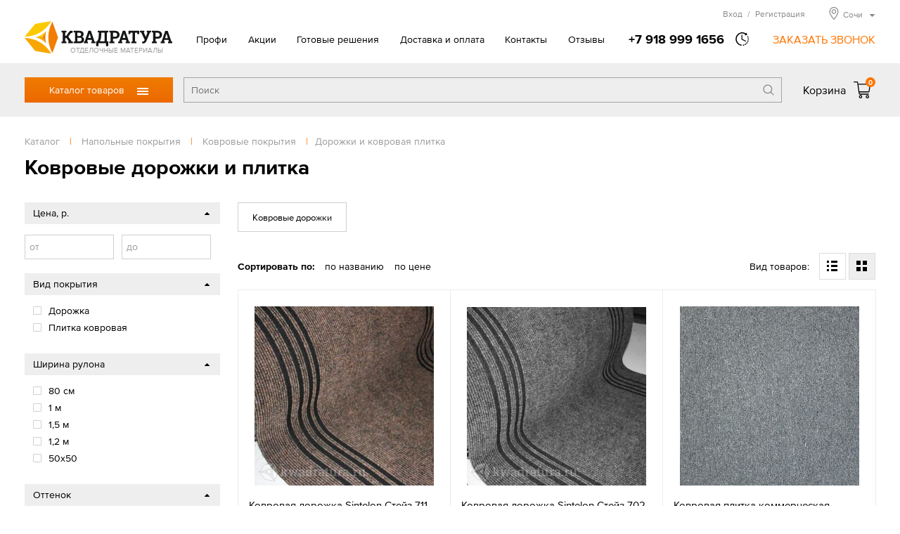

--- FILE ---
content_type: text/html; charset=UTF-8
request_url: https://sochi.kwadratura.ru/tovari/napolnye-pokrytija/kovrolin/dorozhki
body_size: 13256
content:
<!DOCTYPE html>
<html>
<head>
<title>Ковровые дорожки и плитка в Сочи – купить Ковровые дорожки и плитка по низкой цене в интернет-магазине КВАДРАТУРА</title>
<meta http-equiv="content-type" content="text/html; charset=UTF-8">
<meta name="robots" content="index,follow">
<meta name="revisit-after" content="5 days">
<meta name="description" content="Ковровые дорожки и плитка в Сочи по цене на 10-15% ниже обычной – интернет-магазин КВАДРАТУРА.ру">
<base href="https://sochi.kwadratura.ru/">
<link rel="stylesheet" href="https://sochi.kwadratura.ru/amiro_sys_css.php?styles=common|ami_custom|ami_content|base&_cv=7.8.0.0&less_mode=compress&_sv=0388-19010424" type="text/css">
<script type="text/javascript">
var frontBaseHref = 'https://sochi.kwadratura.ru/';
var sessionCookieName='session_';
var AMI_SessionData = {'locale' : 'ru'};
var AMI_transliterationTable = {"\u0410":"A","\u0430":"a","\u0411":"B","\u0431":"b","\u0412":"V","\u0432":"v","\u0413":"G","\u0433":"g","\u0414":"D","\u0434":"d","\u0415":"E","\u0435":"e","\u0401":"E","\u0451":"e","\u0416":"Zh","\u0436":"zh","\u0417":"Z","\u0437":"z","\u0418":"I","\u0438":"i","\u0419":"J","\u0439":"j","\u041a":"K","\u043a":"k","\u041b":"L","\u043b":"l","\u041c":"M","\u043c":"m","\u041d":"N","\u043d":"n","\u041e":"O","\u043e":"o","\u041f":"P","\u043f":"p","\u0420":"R","\u0440":"r","\u0421":"S","\u0441":"s","\u0422":"T","\u0442":"t","\u0423":"U","\u0443":"u","\u0424":"F","\u0444":"f","\u0425":"H","\u0445":"h","\u0426":"C","\u0446":"c","\u0427":"Ch","\u0447":"ch","\u0428":"Sh","\u0448":"sh","\u0429":"Sch","\u0449":"sch","\u042a":"'","\u044a":"'","\u042b":"Y","\u044b":"y","\u042c":"\\","\u044c":"\\","\u042d":"E","\u044d":"e","\u042e":"Ju","\u044e":"ju","\u042f":"Ja","\u044f":"ja"}
var _eshop_tag_prefix = "-"
var _cms_body_type = 'body_items';
var kwEshopOrderScript = 'members/order';
var kwEshopCartScript = 'members/cart';
var kwEshopCatalogScript = 'tovari';

var kwCallbackCaptcha = 'recaptcha';
var kwReCaptchaSitekey = '6LcEnqceAAAAAC6P-TacBeU4gEVqi4DqAboX2tz5';
var DATE_CONVERTION = ['Сегодня', 'Вчера', '25.01.26', '24.01.26'],
amiMobileLayId = '0',
active_module = 'eshop_item',
active_module_owner = 'eshop',
active_module_has_categories = true,
active_module_element_id = '0',
active_module_category_id = '24944',
active_module_link = 'https://sochi.kwadratura.ru/tovari/napolnye-pokrytija/kovrolin/dorozhki';
var amiEshopSettings = {
    numberDecimals: "0",
    decimalPoint: ".",
    thousandsSeparator: "'",
    currencyPrefix: "",
    currencyPostfix: "р."
};
var use_background_cart = '1';
var mark_items_in_cart = 0;
</script>
<script type="text/javascript" src="https://sochi.kwadratura.ru/_js/jquery.min.js?_cv=7.8.0.0&_sv=0388-19010424"></script>
<meta name="viewport" content="width=device-width, initial-scale=1">
<link rel="icon" href="/favicon.ico" sizes="any">
<link rel="icon" href="/icons/icon.svg" type="image/svg+xml">
<link rel="apple-touch-icon" href="/icons/icon-apple-touch.png">
<link rel="manifest" href="/manifest.webmanifest">
<link rel="stylesheet" href="/_mod_files/_css/_fonts.css?_sv=5.14.0.3" type="text/css">
<!--
These webfonts were purchased at www.ParaType.com
You can purchase them too. Please don't steal them.

Please don't remove this notice. Thanks.
-->
<script type="text/javascript" src="/_js/_code.js?_sv=5.14.0.3"></script>
<script type="text/javascript" src="/_js/custom.js?_sv=5.14.0.3"></script>
<script src="//code.jivosite.com/widget/EkqDAgwevz" async></script><!-- Yandex.Metrika counter --><script type="text/javascript"> (function (d, w, c) { (w[c] = w[c] || []).push(function() { try { w.yaCounter35415955 = new Ya.Metrika({ id:35415955, clickmap:true, trackLinks:true, accurateTrackBounce:true, webvisor:true, ecommerce:"dataLayer" }); } catch(e) { } }); var n = d.getElementsByTagName("script")[0], s = d.createElement("script"), f = function () { n.parentNode.insertBefore(s, n); }; s.type = "text/javascript"; s.async = true; s.src = "https://mc.yandex.ru/metrika/watch.js"; if (w.opera == "[object Opera]") { d.addEventListener("DOMContentLoaded", f, false); } else { f(); } })(document, window, "yandex_metrika_callbacks"); </script><noscript><div><img src="https://mc.yandex.ru/watch/35415955" style="position:absolute; left:-9999px;" alt="" /></div></noscript><!-- /Yandex.Metrika counter -->
<!-- Google Tag Manager --><script>(function(w,d,s,l,i){w[l]=w[l]||[];w[l].push({'gtm.start':new Date().getTime(),event:'gtm.js'});var f=d.getElementsByTagName(s)[0],j=d.createElement(s),dl=l!='dataLayer'?'&l='+l:'';j.async=true;j.src='https://www.googletagmanager.com/gtm.js?id='+i+dl;f.parentNode.insertBefore(j,f);})(window,document,'script','dataLayer','GTM-NW7NT65');</script><!-- End Google Tag Manager -->
</head>

<body><script type="text/javascript">function neszjktulfodugaj(data){document.write(decodeURIComponent(data))}</script>
    <!-- Google Tag Manager (noscript) --><noscript><iframe src="https://www.googletagmanager.com/ns.html?id=GTM-NW7NT65"height="0" width="0" style="display:none;visibility:hidden"></iframe></noscript><!-- End Google Tag Manager (noscript) -->
    <!--[if lt IE 10]><p class="browserupgrade">Вы используете <strong>устаревшую</strong> версию браузера. Пожалуйста <a href="https://browsehappy.com/">обновите Ваш браузер</a> чтобы увидеть все возможности, которые предоставляет этот и другие сайты.</p><![endif]-->
    <div id=stat></div>
    <header class="page_header" id="lay_f1"><div class="page_container">
    <div class="header__top">
        <a href="/" class="header__logo">
            <img class="logo__img" src="_img/_logo.png" alt="Квадратура" srcset="_img/_logo.svg">
            <span class="logo__hint">ОТДЕЛОЧНЫЕ МАТЕРИАЛЫ</span>
        </a>
        <div class="mobileMenu__btn"><span class="mobileMenu__btnIcon"></span></div>
        <div class="header__info">
            <nav role="navigation" class="topMenu"><spec_mark name=spec_top_menu_001001109></spec_mark><ul class="topMenu__list"><li class="topMenu__item"><a href="profi" >Профи</a></li><li class="topMenu__item"><a href="akcii" >Акции</a></li><li class="topMenu__item"><a href="proekty" >Готовые решения</a></li><li class="topMenu__item"><a href="delivery" >Доставка и оплата</a></li><li class="topMenu__item"><a href="contacts" >Контакты</a></li><li class="topMenu__item"><a href="otzyvy" >Отзывы</a></li></ul><spec_mark_ name=spec_top_menu_001001109></spec_mark_></nav>
            <div class="headerPhone">
                <a href="tel:+79189991656" class="phone__number"><span class="phone__number">+7 918 999 1656</span></a>
                                <span class="phone__time">
                    <div class="phone__timeHint">в будние дни — с 9.00 до 19.00,<br>Сб, Вс — с 10.00 до 17.00</div>
                </span>
                <span class="callback__btn">ЗАКАЗАТЬ ЗВОНОК</span>
            </div>
            
            <div class="header__peak">
                <noindex>
                    <div class="hMember">
                        
                        <span class="hMember__btn" id="popupLoginBtn" data-modlink="members">Вход<span class="hMember__sep">/</span>Регистрация</span>
                                                                        </div>
                    
                    <div class="cityBox"><span class="cityName"><span>Сочи</span></span><div class="cityPopup"><ul class="cities col1"><li class="city"><a href="//armavir.kwadratura.ru">Армавир</a></li><li class="city"><a href="//barnaul.kwadratura.ru">Барнаул</a></li><li class="city"><a href="//gelendzhik.kwadratura.ru">Геленджик</a></li><li class="city"><a href="//kemerovo.kwadratura.ru">Кемерово</a></li><li class="city"><a href="//www.kwadratura23.ru">Краснодар</a></li><li class="city"><a href="//krasnoyarsk.kwadratura.ru">Красноярск</a></li><li class="city"><a href="//novokuznetsk.kwadratura.ru">Новокузнецк</a></li><li class="city"><a href="//www.kwadratura.ru">Новосибирск</a></li><li class="city"><a href="//novorossiysk.kwadratura.ru">Новороссийск</a></li><li class="city"><a href="//novocherkassk.kwadratura.ru">Новочеркасск</a></li><li class="city"><a href="//pyatigorsk.kwadratura.ru">Пятигорск</a></li></ul><ul class="cities col2"><li class="city"><a href="//rostov.kwadratura.ru">Ростов-на-Дону</a></li><li class="city"><a href="//sevastopol.kwadratura.ru">Севастополь</a></li><li class="city"><a href="//simferopol.kwadratura.ru">Симферополь</a></li><li class="city"><span>Сочи</span></li><li class="city"><a href="//stavropol.kwadratura.ru">Ставрополь</a></li><li class="city"><a href="//taganrog.kwadratura.ru">Таганрог</a></li><li class="city"><a href="//tomsk.kwadratura.ru">Томск</a></li><li class="city"><a href="//shahty.kwadratura.ru">Шахты</a></li><li class="city"><a href="//yakutsk.kwadratura.ru">Якутск</a></li><li class="city"><a href="//yalta.kwadratura.ru">Ялта</a></li></ul></div></div>
                    
                </noindex>
            </div>  
        </div>
    </div>
</div>
<div class="header__bar">
    <div class="page_container">
        <div class="header__barBox">
            <div class="catMenu_box">
                <div class="catMenu_btn">Каталог товаров<span class="catMenu_btnIcon"></span></div>
                <div class="catMenu"><div class="catMenu_body"><ul class="catMenu_main"><li class="catMenu_section"><a href="tovari/napolnye-pokrytija" class="catMenu_sectLink">Напольные покрытия</a><div class="catMenu_sectBox"><div class="catMenu_sectBack">< Назад</div><ul class="catMenu_category"><li class="catMenu_catTitle"><a href="tovari/napolnye-pokrytija/laminat" class="catMenu_catLink">Ламинат</a></li><li class="catMenu_subCategory"><a href="tovari/napolnye-pokrytija/laminat/-32-ofisnyj" class="catMenu_subCatLink">Ламинат 32 класса</a></li><li class="catMenu_subCategory"><a href="tovari/napolnye-pokrytija/laminat/-33-torgovo" class="catMenu_subCatLink">Ламинат 33 класса</a></li><li class="catMenu_subCategory"><a href="tovari/napolnye-pokrytija/laminat/laminat-34" class="catMenu_subCatLink">Ламинат 34 класса</a></li><li class="catMenu_subCategory"><a href="tovari/napolnye-pokrytija/laminat/8-mm" class="catMenu_subCatLink">Ламинат 8 мм</a></li><li class="catMenu_subCategory"><a href="tovari/napolnye-pokrytija/laminat/laminat-12" class="catMenu_subCatLink">Ламинат 12 мм</a></li><li class="catMenu_allCats"><a href="tovari/napolnye-pokrytija/laminat" class="catMenu_allCatsLink">Все категории</a></li></ul>
<ul class="catMenu_category"><li class="catMenu_catTitle"><a href="tovari/napolnye-pokrytija/linoleum" class="catMenu_catLink">Линолеум</a></li><li class="catMenu_subCategory"><a href="tovari/napolnye-pokrytija/linoleum/bytovoj" class="catMenu_subCatLink">Линолеум бытовой</a></li><li class="catMenu_subCategory"><a href="tovari/napolnye-pokrytija/linoleum/kommercheskij" class="catMenu_subCatLink">Линолеум коммерческий</a></li><li class="catMenu_subCategory"><a href="tovari/napolnye-pokrytija/linoleum/polukommercheskij" class="catMenu_subCatLink">Линолеум полукоммерческий</a></li><li class="catMenu_subCategory"><a href="tovari/napolnye-pokrytija/linoleum/antistaticheskij" class="catMenu_subCatLink">Линолеум антистатический</a></li><li class="catMenu_subCategory"><a href="tovari/napolnye-pokrytija/linoleum/gomogennyj" class="catMenu_subCatLink">Линолеум гомогенный</a></li><li class="catMenu_allCats"><a href="tovari/napolnye-pokrytija/linoleum" class="catMenu_allCatsLink">Все категории</a></li></ul>
<ul class="catMenu_category"><li class="catMenu_catTitle"><a href="tovari/napolnye-pokrytija/vinilovaja-lvt-plitka" class="catMenu_catLink">Виниловая ПВХ плитка</a></li><li class="catMenu_subCategory"><a href="tovari/napolnye-pokrytija/vinilovaja-lvt-plitka/kvarcvinilovaja-planka" class="catMenu_subCatLink">Кварцвиниловая планка</a></li><li class="catMenu_subCategory"><a href="tovari/napolnye-pokrytija/vinilovaja-lvt-plitka/sps" class="catMenu_subCatLink">SPС (спрессованный камень)</a></li><li class="catMenu_subCategory"><a href="tovari/napolnye-pokrytija/vinilovaja-lvt-plitka/vinil" class="catMenu_subCatLink">Виниловые плитки и планки</a></li><li class="catMenu_subCategory"><a href="tovari/napolnye-pokrytija/vinilovaja-lvt-plitka/zamkovaja" class="catMenu_subCatLink">Замковое соединение</a></li><li class="catMenu_subCategory"><a href="tovari/napolnye-pokrytija/vinilovaja-lvt-plitka/kleevaja" class="catMenu_subCatLink">Клеевое соединение</a></li></ul>
<ul class="catMenu_category"><li class="catMenu_catTitle"><a href="tovari/napolnye-pokrytija/kovrolin" class="catMenu_catLink">Ковровые покрытия</a></li><li class="catMenu_subCategory"><a href="tovari/napolnye-pokrytija/kovrolin/kovrovye-pokrytija" class="catMenu_subCatLink">Ковролин</a></li><li class="catMenu_subCategory"><a href="tovari/napolnye-pokrytija/kovrolin/iskusstvennaja-trava" class="catMenu_subCatLink">Искусственная трава</a></li><li class="catMenu_subCategory"><a href="tovari/napolnye-pokrytija/kovrolin/dorozhki" class="catMenu_subCatLink">Дорожки и ковровая плитка</a></li></ul>
<ul class="catMenu_category"><li class="catMenu_catTitle"><a href="tovari/napolnye-pokrytija/probkovoe-pokrytie" class="catMenu_catLink">Пробковое покрытие</a></li><li class="catMenu_subCategory"><a href="tovari/napolnye-pokrytija/probkovoe-pokrytie/wicanders" class="catMenu_subCatLink">Пробковое покрытие на пол Wicanders</a></li><li class="catMenu_subCategory"><a href="tovari/napolnye-pokrytija/probkovoe-pokrytie/zamkovaja" class="catMenu_subCatLink">Замковая пробка</a></li><li class="catMenu_subCategory"><a href="tovari/napolnye-pokrytija/probkovoe-pokrytie/kleevaja" class="catMenu_subCatLink">Клеевая пробка</a></li></ul>
<ul class="catMenu_category"><li class="catMenu_catTitle"><a href="tovari/napolnye-pokrytija/podlozhka" class="catMenu_catLink">Подложка под полы</a></li><li class="catMenu_subCategory"><a href="tovari/napolnye-pokrytija/podlozhka/probkovaja-podlozhka" class="catMenu_subCatLink">Пробковая подложка</a></li><li class="catMenu_subCategory"><a href="tovari/napolnye-pokrytija/podlozhka/polistirolnaja" class="catMenu_subCatLink">Полистирольная</a></li></ul>
<ul class="catMenu_category"><li class="catMenu_catTitle"><a href="tovari/napolnye-pokrytija/soputstvuyushchie" class="catMenu_catLink">Сопутствующие товары</a></li><li class="catMenu_subCategory"><a href="tovari/napolnye-pokrytija/soputstvuyushchie/grunt" class="catMenu_subCatLink">Грунт</a></li><li class="catMenu_subCategory"><a href="tovari/napolnye-pokrytija/soputstvuyushchie/klej" class="catMenu_subCatLink">Клей</a></li></ul>
</div></li>
<li class="catMenu_section"><a href="tovari/dveri" class="catMenu_sectLink">Двери</a><div class="catMenu_sectBox"><div class="catMenu_sectBack">< Назад</div><ul class="catMenu_category"><li class="catMenu_catTitle"><a href="tovari/dveri/mezhkomnatnye" class="catMenu_catLink">Межкомнатные двери</a></li><li class="catMenu_subCategory"><a href="tovari/dveri/mezhkomnatnye/emal" class="catMenu_subCatLink">Двери эмаль</a></li><li class="catMenu_subCategory"><a href="tovari/dveri/mezhkomnatnye/belye" class="catMenu_subCatLink">Белые двери</a></li><li class="catMenu_subCategory"><a href="tovari/dveri/mezhkomnatnye/sovremennye-materialy" class="catMenu_subCatLink">Двери из современных материалов</a></li><li class="catMenu_subCategory"><a href="tovari/dveri/mezhkomnatnye/naturalnye-materialy" class="catMenu_subCatLink">Двери из натуральных материалов</a></li><li class="catMenu_subCategory"><a href="tovari/dveri/mezhkomnatnye/klassika" class="catMenu_subCatLink">Классические двери</a></li><li class="catMenu_allCats"><a href="tovari/dveri/mezhkomnatnye" class="catMenu_allCatsLink">Все категории</a></li></ul>
<ul class="catMenu_category"><li class="catMenu_catTitle"><a href="tovari/dveri/stalnye" class="catMenu_catLink">Стальные двери</a></li><li class="catMenu_subCategory"><a href="tovari/dveri/stalnye/dveri-dlja-dom" class="catMenu_subCatLink">Двери для дома</a></li><li class="catMenu_subCategory"><a href="tovari/dveri/stalnye/termorazryv" class="catMenu_subCatLink">Входные двери с терморазрывом</a></li><li class="catMenu_subCategory"><a href="tovari/dveri/stalnye/bjudzhetnye" class="catMenu_subCatLink">Бюджетные входные двери</a></li><li class="catMenu_subCategory"><a href="tovari/dveri/stalnye/dlja-kvartiry" class="catMenu_subCatLink">Входные двери для квартиры</a></li><li class="catMenu_subCategory"><a href="tovari/dveri/stalnye/s-zerkalom" class="catMenu_subCatLink">С зеркалом входные двери</a></li></ul>
<ul class="catMenu_category"><li class="catMenu_catTitle"><a href="tovari/dveri/furnitura" class="catMenu_catLink">Фурнитура</a></li><li class="catMenu_subCategory"><a href="tovari/dveri/furnitura/dvernye-ruchki" class="catMenu_subCatLink">Дверные ручки</a></li><li class="catMenu_subCategory"><a href="tovari/dveri/furnitura/dvernye-mehanizmy" class="catMenu_subCatLink">Дверные механизмы</a></li><li class="catMenu_subCategory"><a href="tovari/dveri/furnitura/dvernye-petli" class="catMenu_subCatLink">Дверные петли</a></li><li class="catMenu_subCategory"><a href="tovari/dveri/furnitura/skrytye-petli" class="catMenu_subCatLink">Скрытые петли</a></li><li class="catMenu_subCategory"><a href="tovari/dveri/furnitura/furnitura-dlja" class="catMenu_subCatLink">Фурнитура для раздвижных дверей</a></li></ul>
<ul class="catMenu_category"><li class="catMenu_catTitle"><a href="tovari/dveri/mezhkomnatnye-sistemy" class="catMenu_catLink">Системы открывания дверей</a></li><li class="catMenu_subCategory"><a href="tovari/dveri/mezhkomnatnye-sistemy/invisible" class="catMenu_subCatLink">Скрытые двери Invisible</a></li><li class="catMenu_subCategory"><a href="tovari/dveri/mezhkomnatnye-sistemy/razdvizhnaja" class="catMenu_subCatLink">Раздвижные системы</a></li></ul>
<ul class="catMenu_category"><li class="catMenu_catTitle"><a href="tovari/dveri/protivopozharnye-dveri" class="catMenu_catLink">Противопожарные двери</a></li><li class="catMenu_subCategory"><a href="tovari/dveri/protivopozharnye-dveri/odnostvorchataja" class="catMenu_subCatLink">Противопожарные дверь одностворчатая</a></li><li class="catMenu_subCategory"><a href="tovari/dveri/protivopozharnye-dveri/dvustvorchataja" class="catMenu_subCatLink">Противопожарные дверь двустворчатая</a></li></ul>
</div></li>
<li class="catMenu_section"><a href="tovari/plitka" class="catMenu_sectLink">Керамическая плитка, керамогранит</a><div class="catMenu_sectBox"><div class="catMenu_sectBack">< Назад</div><ul class="catMenu_category"><li class="catMenu_catTitle"><a href="tovari/plitka/keramicheskaja" class="catMenu_catLink">Керамическая плитка</a></li><li class="catMenu_subCategory"><a href="tovari/plitka/keramicheskaja/dlja-vannoj" class="catMenu_subCatLink">Плитка для ванной</a></li><li class="catMenu_subCategory"><a href="tovari/plitka/keramicheskaja/kuhni" class="catMenu_subCatLink">Плитка для кухни</a></li><li class="catMenu_subCategory"><a href="tovari/plitka/keramicheskaja/berezakeramika" class="catMenu_subCatLink">Керамическая плитка Березакерамика</a></li><li class="catMenu_subCategory"><a href="tovari/plitka/keramicheskaja/vkz-plitka" class="catMenu_subCatLink">Керамическая плитка ВКЗ (AXIMA)</a></li><li class="catMenu_subCategory"><a href="tovari/plitka/keramicheskaja/cersanit" class="catMenu_subCatLink">Керамическая плитка Cersanit</a></li><li class="catMenu_allCats"><a href="tovari/plitka/keramicheskaja" class="catMenu_allCatsLink">Все категории</a></li></ul>
<ul class="catMenu_category"><li class="catMenu_catTitle"><a href="tovari/plitka/keramogranit" class="catMenu_catLink">Керамогранит</a></li><li class="catMenu_subCategory"><a href="tovari/plitka/keramogranit/mramor" class="catMenu_subCatLink">Рисунок мрамор</a></li><li class="catMenu_subCategory"><a href="tovari/plitka/keramogranit/beton" class="catMenu_subCatLink">Рисунок бетон</a></li><li class="catMenu_subCategory"><a href="tovari/plitka/keramogranit/derevo" class="catMenu_subCatLink">Рисунок дерево</a></li><li class="catMenu_subCategory"><a href="tovari/plitka/keramogranit/kamen" class="catMenu_subCatLink">Рисунок камень</a></li><li class="catMenu_subCategory"><a href="tovari/plitka/keramogranit/60h120" class="catMenu_subCatLink">Керамогранит 120х60</a></li><li class="catMenu_allCats"><a href="tovari/plitka/keramogranit" class="catMenu_allCatsLink">Все категории</a></li></ul>
<ul class="catMenu_category"><li class="catMenu_catTitle"><a href="tovari/plitka/dekorativnyj-kamen" class="catMenu_catLink">Декоративный камень</a></li><li class="catMenu_subCategory"><a href="tovari/plitka/dekorativnyj-kamen/kamen" class="catMenu_subCatLink">Камень</a></li><li class="catMenu_subCategory"><a href="tovari/plitka/dekorativnyj-kamen/kirpich" class="catMenu_subCatLink">Кирпич</a></li><li class="catMenu_subCategory"><a href="tovari/plitka/dekorativnyj-kamen/belyj" class="catMenu_subCatLink">Белый декоративный камень</a></li></ul>
<ul class="catMenu_category"><li class="catMenu_catTitle"><a href="tovari/plitka/mozaika" class="catMenu_catLink">Мозаика</a></li><li class="catMenu_subCategory"><a href="tovari/plitka/mozaika/kamen" class="catMenu_subCatLink">Мозаика из камня</a></li><li class="catMenu_subCategory"><a href="tovari/plitka/mozaika/keramika" class="catMenu_subCatLink">Мозаика керамическая</a></li><li class="catMenu_subCategory"><a href="tovari/plitka/mozaika/steklo" class="catMenu_subCatLink">Мозаика стеклянная</a></li><li class="catMenu_subCategory"><a href="tovari/plitka/mozaika/kamen-steklo" class="catMenu_subCatLink">Мозаика камень/стекло</a></li><li class="catMenu_subCategory"><a href="tovari/plitka/mozaika/mozaika-keramogranitnaja" class="catMenu_subCatLink">Мозаика керамогранитная</a></li></ul>
</div></li>
<li class="catMenu_section"><a href="tovari/santehnika" class="catMenu_sectLink">Сантехника</a><div class="catMenu_sectBox"><div class="catMenu_sectBack">< Назад</div><ul class="catMenu_category"><li class="catMenu_catTitle"><a href="tovari/santehnika/vanny" class="catMenu_catLink">Ванны</a></li><li class="catMenu_subCategory"><a href="tovari/santehnika/vanny/akrilovaja" class="catMenu_subCatLink">Акриловые ванны</a></li><li class="catMenu_subCategory"><a href="tovari/santehnika/vanny/stalnye-vanny" class="catMenu_subCatLink">Стальные ванны</a></li><li class="catMenu_subCategory"><a href="tovari/santehnika/vanny/chugunnaja" class="catMenu_subCatLink">Чугунные ванны</a></li><li class="catMenu_subCategory"><a href="tovari/santehnika/vanny/iz-iskusstvennogo" class="catMenu_subCatLink">Ванны из искусственного камня</a></li><li class="catMenu_subCategory"><a href="tovari/santehnika/vanny/gidromassazhnye-vanny" class="catMenu_subCatLink">Гидромассажные ванны</a></li><li class="catMenu_allCats"><a href="tovari/santehnika/vanny" class="catMenu_allCatsLink">Все категории</a></li></ul>
<ul class="catMenu_category"><li class="catMenu_catTitle"><a href="tovari/santehnika/dushevye" class="catMenu_catLink">Душевые кабины, уголки, перегородки</a></li><li class="catMenu_subCategory"><a href="tovari/santehnika/dushevye/dushevye-kabiny" class="catMenu_subCatLink">Душевые кабины</a></li><li class="catMenu_subCategory"><a href="tovari/santehnika/dushevye/dushevaja-kabina" class="catMenu_subCatLink">Душевые уголки</a></li><li class="catMenu_subCategory"><a href="tovari/santehnika/dushevye/dushevye-peregorodki" class="catMenu_subCatLink">Душевые перегородки</a></li><li class="catMenu_subCategory"><a href="tovari/santehnika/dushevye/dushevye-dveri" class="catMenu_subCatLink">Душевые двери</a></li><li class="catMenu_subCategory"><a href="tovari/santehnika/dushevye/dushevye-poddony" class="catMenu_subCatLink">Душевые поддоны</a></li></ul>
<ul class="catMenu_category"><li class="catMenu_catTitle"><a href="tovari/santehnika/mebel-dlja-vannoj" class="catMenu_catLink">Мебель для ванной</a></li><li class="catMenu_subCategory"><a href="tovari/santehnika/mebel-dlja-vannoj/komplekt" class="catMenu_subCatLink">Комплект</a></li><li class="catMenu_subCategory"><a href="tovari/santehnika/mebel-dlja-vannoj/penal" class="catMenu_subCatLink">Пенал</a></li><li class="catMenu_subCategory"><a href="tovari/santehnika/mebel-dlja-vannoj/tumby" class="catMenu_subCatLink">Тумбы</a></li><li class="catMenu_subCategory"><a href="tovari/santehnika/mebel-dlja-vannoj/zerkala" class="catMenu_subCatLink">Зеркала</a></li></ul>
<ul class="catMenu_category"><li class="catMenu_catTitle"><a href="tovari/santehnika/smesiteli" class="catMenu_catLink">Смесители</a></li><li class="catMenu_subCategory"><a href="tovari/santehnika/smesiteli/smesiteli-dlja-rakoviny" class="catMenu_subCatLink">Смесители для раковины</a></li><li class="catMenu_subCategory"><a href="tovari/santehnika/smesiteli/kuhnja" class="catMenu_subCatLink">Смесители для кухни</a></li><li class="catMenu_subCategory"><a href="tovari/santehnika/smesiteli/vanna" class="catMenu_subCatLink">Смесители для ванны</a></li><li class="catMenu_subCategory"><a href="tovari/santehnika/smesiteli/dush" class="catMenu_subCatLink">Смесители для душа</a></li><li class="catMenu_subCategory"><a href="tovari/santehnika/smesiteli/dushevoj-garnitur" class="catMenu_subCatLink">Душевые гарнитуры</a></li><li class="catMenu_allCats"><a href="tovari/santehnika/smesiteli" class="catMenu_allCatsLink">Все категории</a></li></ul>
<ul class="catMenu_category"><li class="catMenu_catTitle"><a href="tovari/santehnika/unitaz" class="catMenu_catLink">Унитазы</a></li><li class="catMenu_subCategory"><a href="tovari/santehnika/unitaz/unitazy" class="catMenu_subCatLink">Унитазы</a></li><li class="catMenu_subCategory"><a href="tovari/santehnika/unitaz/bide" class="catMenu_subCatLink">Биде</a></li><li class="catMenu_subCategory"><a href="tovari/santehnika/unitaz/podvesnoj" class="catMenu_subCatLink">Подвесные</a></li></ul>
<ul class="catMenu_category"><li class="catMenu_catTitle"><a href="tovari/santehnika/rakovina" class="catMenu_catLink">Раковины</a></li><li class="catMenu_subCategory"><a href="tovari/santehnika/rakovina/obychnaja" class="catMenu_subCatLink">Раковины обычные</a></li><li class="catMenu_subCategory"><a href="tovari/santehnika/rakovina/uglovye" class="catMenu_subCatLink">Раковины угловые</a></li><li class="catMenu_subCategory"><a href="tovari/santehnika/rakovina/nakladnaja" class="catMenu_subCatLink">Раковины накладные</a></li><li class="catMenu_subCategory"><a href="tovari/santehnika/rakovina/rakoviny-chashi" class="catMenu_subCatLink">Раковины-чаши</a></li><li class="catMenu_subCategory"><a href="tovari/santehnika/rakovina/vreznye-sverhu" class="catMenu_subCatLink">Врезные сверху</a></li><li class="catMenu_allCats"><a href="tovari/santehnika/rakovina" class="catMenu_allCatsLink">Все категории</a></li></ul>
<ul class="catMenu_category"><li class="catMenu_catTitle"><a href="tovari/santehnika/sistema-installjacii" class="catMenu_catLink">Системы инсталляции</a></li><li class="catMenu_subCategory"><a href="tovari/santehnika/sistema-installjacii/komplekt" class="catMenu_subCatLink">Комплект с унитазом</a></li><li class="catMenu_subCategory"><a href="tovari/santehnika/sistema-installjacii/s-klavishej" class="catMenu_subCatLink">Инсталляция с клавишей</a></li></ul>
<ul class="catMenu_category"><li class="catMenu_catTitle"><a href="tovari/santehnika/drugaja" class="catMenu_catLink">Другая сантехника</a></li><li class="catMenu_subCategory"><a href="tovari/santehnika/drugaja/polotencesushiteli" class="catMenu_subCatLink">Полотенцесушители</a></li><li class="catMenu_subCategory"><a href="tovari/santehnika/drugaja/drenazhnye-sistemy" class="catMenu_subCatLink">Дренажные системы</a></li></ul>
<ul class="catMenu_category"><li class="catMenu_catTitle"><a href="tovari/santehnika/aksessuary-dlja-vannoj" class="catMenu_catLink">Аксессуары для ванной комнаты</a></li><li class="catMenu_subCategory"><a href="tovari/santehnika/aksessuary-dlja-vannoj/dozatory" class="catMenu_subCatLink">Дозаторы для жидкого мыла</a></li><li class="catMenu_subCategory"><a href="tovari/santehnika/aksessuary-dlja-vannoj/derzhateli-dlja" class="catMenu_subCatLink">Держатели для туалетной бумаги</a></li><li class="catMenu_subCategory"><a href="tovari/santehnika/aksessuary-dlja-vannoj/mylnicy" class="catMenu_subCatLink">Мыльницы</a></li><li class="catMenu_subCategory"><a href="tovari/santehnika/aksessuary-dlja-vannoj/polotencederzhateli" class="catMenu_subCatLink">Полотенцедержатели</a></li><li class="catMenu_subCategory"><a href="tovari/santehnika/aksessuary-dlja-vannoj/stakany" class="catMenu_subCatLink">Стаканы</a></li><li class="catMenu_allCats"><a href="tovari/santehnika/aksessuary-dlja-vannoj" class="catMenu_allCatsLink">Все категории</a></li></ul>
</div></li>
<li class="catMenu_section"><a href="tovari/mebel" class="catMenu_sectLink">Мебель</a><div class="catMenu_sectBox"><div class="catMenu_sectBack">< Назад</div><ul class="catMenu_category"><li class="catMenu_catTitle"><a href="tovari/mebel/tip/kuhonnye-ugolki" class="catMenu_catLink">Кухонные уголки</a></li><li class="catMenu_subCategory"><a href="tovari/mebel/kuhonnye-ugolki/kuhonnye-divany" class="catMenu_subCatLink">Кухонные диваны</a></li><li class="catMenu_subCategory"><a href="tovari/mebel/kuhonnye-ugolki/gotovye-kuhonnye-ugolki-ndn" class="catMenu_subCatLink">Готовые кухонные уголки</a></li></ul>
<ul class="catMenu_category"><li class="catMenu_catTitle"><a href="tovari/mebel/tip/stoly" class="catMenu_catLink">Столы</a></li><li class="catMenu_subCategory"><a href="tovari/mebel/tip/stoly/obedennyj-stol" class="catMenu_subCatLink">Обеденный стол</a></li></ul>
<ul class="catMenu_category"><li class="catMenu_catTitle"><a href="tovari/mebel/tip/stulja" class="catMenu_catLink">Стулья</a></li><li class="catMenu_subCategory"><a href="tovari/mebel/tip/stulja/tkannyj-stul" class="catMenu_subCatLink">Стул с обивкой тканевой</a></li><li class="catMenu_subCategory"><a href="tovari/mebel/tip/stulja/ekokozha" class="catMenu_subCatLink">Стул с обивкой из экокожи</a></li></ul>
</div></li>
<li class="catMenu_section"><a href="tovari/nastennye-pokrytija" class="catMenu_sectLink">Настенные покрытия</a><div class="catMenu_sectBox"><div class="catMenu_sectBack">< Назад</div><ul class="catMenu_category"><li class="catMenu_catTitle"><a href="tovari/nastennye-pokrytija/probkovye-paneli" class="catMenu_catLink">Пробковые  панели для стен</a></li><li class="catMenu_subCategory"><a href="tovari/nastennye-pokrytija/probkovye-paneli/wicanders" class="catMenu_subCatLink">Панели Wicanders</a></li></ul>
<ul class="catMenu_category"><li class="catMenu_catTitle"><a href="tovari/nastennye-pokrytija/paneli-3d" class="catMenu_catLink">Гипсовые панели 3D</a></li></ul>
</div></li>
<li class="catMenu_section"><a href="tovari/tovari/rasprodazha" class="catMenu_sectLink">Распродажа</a><div class="catMenu_sectBox"><div class="catMenu_sectBack">< Назад</div></div></li>
</ul>
<div class="catMenu_catsBox"></div></div></div>
            </div>
            <div class="headerSearch">
                <span class="headerSearch__mobileBtn"></span>
                <div class="headerSearch__body">
                    <form id="smallSearchForm" class="headerSearch__form" action="tovari" method="get" name="fltform_header_search" onsubmit="return headSmallSearch(this);">
                        <input type="text" placeholder="Поиск" class="headerSearch__field" name="search_text" autocomplete="off" value="">
                        <button type="submit" class="headerSearch__btn" onclick="AMI.Form.Filter.setSearchMode();"></button>
                        <input type="hidden" name="submit_url" value="https://sochi.kwadratura.ru/tovari">
                    </form>
                </div>
            </div>
                        <a class="cartSmall" href="/members/cart">
                <span class="cartSmall_title">Корзина</span>
                <span class="cartSmall_icon"><span class="cartSmall_count" id="eshop_cart_count">0</span></span>
            </a>
            <script type="text/javascript">amiCart.updateBlock('eshop_cart_count', 'eshop_cart_total');</script>
        </div>
    </div>
</div>
</header>
    <div class="page_container ">
    	<div class="page_title" id="lay_f3"><div class="breadcrumbs">
    
<span itemscope itemtype="http://data-vocabulary.org/Breadcrumb">
    <a class="breadcrumbs__link" href="tovari" rel="nofollow" itemprop="url"><span itemprop="title">Каталог</span></a>
</span>
<span class="breadcrumbs__splitter">|</span>
<span itemscope itemtype="http://data-vocabulary.org/Breadcrumb">
    <a class="breadcrumbs__link" href="tovari/napolnye-pokrytija" itemprop="url"><span itemprop="title">Напольные покрытия</span></a>
</span>
<span class="breadcrumbs__splitter">|</span>
<span itemscope itemtype="http://data-vocabulary.org/Breadcrumb">
    <a class="breadcrumbs__link" href="tovari/napolnye-pokrytija/kovrolin" itemprop="url"><span itemprop="title">Ковровые покрытия</span></a>
</span>
<span class="breadcrumbs__splitter">|</span><span itemscope="" itemtype="http://data-vocabulary.org/Breadcrumb"><span itemprop="title" class="breadcrumbs__item">Дорожки и ковровая плитка</span></span></div>
<h1 class="pageName">Ковровые дорожки и плитка</h1></div>
        <div class="page_body">
            <div class="page_content" id="lay_body">
                <spec_mark name=status_messages></spec_mark>
<spec_mark_ name=status_messages></spec_mark_>
                <spec_mark name=spec_module_body></spec_mark>









	<!--{title=Каталог Товаров}-->
	
	



            
    
  



    	    
    

<div class="category_subCats">
    

<a href="tovari/napolnye-pokrytija/kovrolin/dorozhki/kovrovye" class="category_subCat">Ковровые дорожки</a>


</div>















    
    
    
    	<div class="productsList viewType">
            
<div class="filterAside__mobileBtn">Фильтровать</div>

 

            
    <div class="productsParams clearfix">
        <div class="sort">
            <span class="sort__title">Сортировать по:</span> 
            <span class="nobr"><a class="sort__item" rel="nofollow" href="javascript:" onclick="javascript:advResortSubmit('name','asc','sort','sdim');return false;">по названию</a><a class="sort__item" rel="nofollow" href="javascript:" onclick="javascript:advResortSubmit('price','asc','sort','sdim');return false;">по цене</a></span>
        </div>
        <div class="viewType__pane">
            <span class="viewType__caption">Вид товаров:</span>
            <button class="viewType__btn viewType__btn_list" title="Список"></button>
            <button class="viewType__btn viewType__btn_cards" title="Карточки"></button>
        </div>
    </div>
    <script>kw.viewType();</script>
	
	

		
			

        
            
            	
                
<div class="products">
    

    

    
    <div class="productCard productItem" data-product-id="52070" data-product-name="Ковровая дорожка Sintelon Стейз 711 коричневая" data-product-cat-id="24944" data-product-category="Напольные покрытия/Ковровые покрытия/Дорожки и ковровая плитка" data-product-position="1" data-product-position-abs="1" data-product-price="1730.4">
                <div class="productCard__imgBox">
            <a href="tovari/napolnye-pokrytija/kovrolin/dorozhki/sintelon-stejz-711-korichnevyj" class="productCard__link">
                <img class="productCard__img" src="https://sochi.kwadratura.ru/_mod_files/ce_images/eshop/generated/dorozhki4_e45d5de382dc4a41352fa15d5dc7a86f_255x255_sm.jpg" alt="Ковровая дорожка Sintelon Стейз 711 коричневая"/>            </a>
            
        </div>
        
        <div class="productCard__info">
            <div class="productCard__name"><a href="tovari/napolnye-pokrytija/kovrolin/dorozhki/sintelon-stejz-711-korichnevyj" class="productCard__link">Ковровая дорожка Sintelon Стейз 711 коричневая</a></div>
            <div class="productCard__sku">Код товара: 152070</div>
            <dl class="specifications expList">
                
    <div class="specification ">
        <dt class="specification_name"><span class="specification_nameInner">Артикул:</span></dt>
        <dd class="specification_value"><span class="specification_valueInner">711</span></dd>
    </div>

    <div class="specification ">
        <dt class="specification_name"><span class="specification_nameInner">Тип покрытия:</span></dt>
        <dd class="specification_value"><span class="specification_valueInner">иглопробивное</span></dd>
    </div>

    <div class="specification ">
        <dt class="specification_name"><span class="specification_nameInner">Производитель:</span></dt>
        <dd class="specification_value"><span class="specification_valueInner">Синтелон</span></dd>
    </div>

    <div class="specification ">
        <dt class="specification_name"><span class="specification_nameInner">Место производства:</span></dt>
        <dd class="specification_value"><span class="specification_valueInner">Россия</span></dd>
    </div>

    <div class="specification ">
        <dt class="specification_name"><span class="specification_nameInner">Толщина:</span></dt>
        <dd class="specification_value"><span class="specification_valueInner">08мм</span></dd>
    </div>

    <div class="specification expList_extra">
        <dt class="specification_name"><span class="specification_nameInner">Основа :</span></dt>
        <dd class="specification_value"><span class="specification_valueInner">резина</span></dd>
    </div>

    <div class="specification expList_extra">
        <dt class="specification_name"><span class="specification_nameInner">Высота ворса:</span></dt>
        <dd class="specification_value"><span class="specification_valueInner">6мм</span></dd>
    </div>

    <div class="specification expList_extra">
        <dt class="specification_name"><span class="specification_nameInner">Класс пожарной опасности:</span></dt>
        <dd class="specification_value"><span class="specification_valueInner">КМ 5</span></dd>
    </div>

                <span class="expList_btn" data-text-hide="Свернуть" data-text-show="Показать все">Показать все</span>            </dl>
        </div>
        <div class="productCard__priceBox">
            <div class="productCard__prices">
                


<div class="productCard__price ">
    <span class="productCard__priceVal">1'730&nbsp;р.<span class="productCard__priceUnit">/м2</span></span>
    </div>

                


<div class="productCard__price productCard__priceOther ">
    <span class="productCard__priceVal">1'455&nbsp;р.<span class="productCard__priceUnit">/м2</span></span>
        <span class="productCard__priceCaption">При покупке рулоном</span>
</div>


            </div>
            <div class="productCard__buy ">
                
                <a class="btn" href="tovari/napolnye-pokrytija/kovrolin/dorozhki/sintelon-stejz-711-korichnevyj">В корзину</a>
                                
                <span class="product__specLink oneClick" onclick="amiCart.oneClick=true;wixar.Cart.add('tovari/napolnye-pokrytija/kovrolin/dorozhki?itemId=52070&offset=0&catoffset=0&action=add', 52070, 0);"><span>Быстрая покупка</span></span>
                            </div>
        </div>
    </div>


    

    
    <div class="productCard productItem" data-product-id="52071" data-product-name="Ковровая дорожка Sintelon Стейз 702 серая" data-product-cat-id="24944" data-product-category="Напольные покрытия/Ковровые покрытия/Дорожки и ковровая плитка" data-product-position="2" data-product-position-abs="2" data-product-price="1730.4">
                <div class="productCard__imgBox">
            <a href="tovari/napolnye-pokrytija/kovrolin/dorozhki/sintelon-stejz-702-seraja" class="productCard__link">
                <img class="productCard__img" src="https://sochi.kwadratura.ru/_mod_files/ce_images/eshop/generated/dorozhki7_719e8477c16b0314aec651fbab1a77ab_255x254_sm.jpg" alt="Ковровая дорожка Sintelon Стейз 702 серая"/>            </a>
            
        </div>
        
        <div class="productCard__info">
            <div class="productCard__name"><a href="tovari/napolnye-pokrytija/kovrolin/dorozhki/sintelon-stejz-702-seraja" class="productCard__link">Ковровая дорожка Sintelon Стейз 702 серая</a></div>
            <div class="productCard__sku">Код товара: 152071</div>
            <dl class="specifications expList">
                
    <div class="specification ">
        <dt class="specification_name"><span class="specification_nameInner">Артикул:</span></dt>
        <dd class="specification_value"><span class="specification_valueInner">702</span></dd>
    </div>

    <div class="specification ">
        <dt class="specification_name"><span class="specification_nameInner">Тип покрытия:</span></dt>
        <dd class="specification_value"><span class="specification_valueInner">иглопробивное</span></dd>
    </div>

    <div class="specification ">
        <dt class="specification_name"><span class="specification_nameInner">Производитель:</span></dt>
        <dd class="specification_value"><span class="specification_valueInner">Синтелон</span></dd>
    </div>

    <div class="specification ">
        <dt class="specification_name"><span class="specification_nameInner">Место производства:</span></dt>
        <dd class="specification_value"><span class="specification_valueInner">Россия</span></dd>
    </div>

    <div class="specification ">
        <dt class="specification_name"><span class="specification_nameInner">Толщина:</span></dt>
        <dd class="specification_value"><span class="specification_valueInner">08мм</span></dd>
    </div>

    <div class="specification expList_extra">
        <dt class="specification_name"><span class="specification_nameInner">Основа :</span></dt>
        <dd class="specification_value"><span class="specification_valueInner">резина</span></dd>
    </div>

    <div class="specification expList_extra">
        <dt class="specification_name"><span class="specification_nameInner">Высота ворса:</span></dt>
        <dd class="specification_value"><span class="specification_valueInner">6мм</span></dd>
    </div>

    <div class="specification expList_extra">
        <dt class="specification_name"><span class="specification_nameInner">Класс пожарной опасности:</span></dt>
        <dd class="specification_value"><span class="specification_valueInner">КМ 5</span></dd>
    </div>

                <span class="expList_btn" data-text-hide="Свернуть" data-text-show="Показать все">Показать все</span>            </dl>
        </div>
        <div class="productCard__priceBox">
            <div class="productCard__prices">
                


<div class="productCard__price ">
    <span class="productCard__priceVal">1'730&nbsp;р.<span class="productCard__priceUnit">/м2</span></span>
    </div>

                


<div class="productCard__price productCard__priceOther ">
    <span class="productCard__priceVal">1'455&nbsp;р.<span class="productCard__priceUnit">/м2</span></span>
        <span class="productCard__priceCaption">При покупке рулоном</span>
</div>


            </div>
            <div class="productCard__buy ">
                
                <a class="btn" href="tovari/napolnye-pokrytija/kovrolin/dorozhki/sintelon-stejz-702-seraja">В корзину</a>
                                
                <span class="product__specLink oneClick" onclick="amiCart.oneClick=true;wixar.Cart.add('tovari/napolnye-pokrytija/kovrolin/dorozhki?itemId=52071&offset=0&catoffset=0&action=add', 52071, 0);"><span>Быстрая покупка</span></span>
                            </div>
        </div>
    </div>


    

    
    <div class="productCard productItem" data-product-id="65053" data-product-name="Ковровая плитка коммерческая Зартекс Сириус 003 серый 50x50" data-product-cat-id="24944" data-product-category="Напольные покрытия/Ковровые покрытия/Дорожки и ковровая плитка" data-product-position="3" data-product-position-abs="3" data-product-price="2648.1">
                <div class="productCard__imgBox">
            <a href="tovari/napolnye-pokrytija/kovrolin/dorozhki/zarteks-sirius-003-seryj" class="productCard__link">
                <img class="productCard__img" src="https://sochi.kwadratura.ru/_mod_files/ce_images/eshop/generated/zarteks_sirius_003_seryj_ffb4cebf83ddef8a49f38d143813e7f3_255x255_sm.jpeg" alt="Ковровая плитка коммерческая Зартекс Сириус 003 серый 50x50"/>            </a>
            
        </div>
        
        <div class="productCard__info">
            <div class="productCard__name"><a href="tovari/napolnye-pokrytija/kovrolin/dorozhki/zarteks-sirius-003-seryj" class="productCard__link">Ковровая плитка коммерческая Зартекс Сириус 003 серый 50x50</a></div>
            <div class="productCard__sku">Код товара: 165053</div>
            <dl class="specifications expList">
                
    <div class="specification ">
        <dt class="specification_name"><span class="specification_nameInner">Артикул:</span></dt>
        <dd class="specification_value"><span class="specification_valueInner">003</span></dd>
    </div>

    <div class="specification ">
        <dt class="specification_name"><span class="specification_nameInner">Производитель:</span></dt>
        <dd class="specification_value"><span class="specification_valueInner">Зартекс</span></dd>
    </div>

    <div class="specification ">
        <dt class="specification_name"><span class="specification_nameInner">Место производства:</span></dt>
        <dd class="specification_value"><span class="specification_valueInner">Россия</span></dd>
    </div>

    <div class="specification ">
        <dt class="specification_name"><span class="specification_nameInner">Толщина:</span></dt>
        <dd class="specification_value"><span class="specification_valueInner">06мм</span></dd>
    </div>

    <div class="specification ">
        <dt class="specification_name"><span class="specification_nameInner">Высота ворса:</span></dt>
        <dd class="specification_value"><span class="specification_valueInner">3мм</span></dd>
    </div>

    <div class="specification expList_extra">
        <dt class="specification_name"><span class="specification_nameInner">Класс пожарной опасности:</span></dt>
        <dd class="specification_value"><span class="specification_valueInner">КМ 2</span></dd>
    </div>

    <div class="specification expList_extra">
        <dt class="specification_name"><span class="specification_nameInner">Количество в упаковке:</span></dt>
        <dd class="specification_value"><span class="specification_valueInner">5</span></dd>
    </div>

                <span class="expList_btn" data-text-hide="Свернуть" data-text-show="Показать все">Показать все</span>            </dl>
        </div>
        <div class="productCard__priceBox">
            <div class="productCard__prices">
                


<div class="productCard__price ">
    <span class="productCard__priceVal">2'648&nbsp;р.<span class="productCard__priceUnit">/м2</span></span>
    </div>

                
            </div>
            <div class="productCard__buy ">
                
                <a class="btn" href="tovari/napolnye-pokrytija/kovrolin/dorozhki/zarteks-sirius-003-seryj">В корзину</a>
                                
                <span class="product__specLink oneClick" onclick="amiCart.oneClick=true;wixar.Cart.add('tovari/napolnye-pokrytija/kovrolin/dorozhki?itemId=65053&offset=0&catoffset=0&action=add', 65053, 0);"><span>Быстрая покупка</span></span>
                            </div>
        </div>
    </div>


    

    
    <div class="productCard productItem" data-product-id="65054" data-product-name="Ковровая плитка коммерческая Зартекс Сириус 085 темно-серый 50x50" data-product-cat-id="24944" data-product-category="Напольные покрытия/Ковровые покрытия/Дорожки и ковровая плитка" data-product-position="4" data-product-position-abs="4" data-product-price="2648.1">
                <div class="productCard__imgBox">
            <a href="tovari/napolnye-pokrytija/kovrolin/dorozhki/zarteks-sirius-085-temno-seryj" class="productCard__link">
                <img class="productCard__img" src="https://sochi.kwadratura.ru/_mod_files/ce_images/eshop/generated/zarteks_sirius_085_temno-seryj_ebdf736aa75bb7b7fb7c3af0ef881db7_254x255_sm.jpeg" alt="Ковровая плитка коммерческая Зартекс Сириус 085 темно-серый 50x50"/>            </a>
            
        </div>
        
        <div class="productCard__info">
            <div class="productCard__name"><a href="tovari/napolnye-pokrytija/kovrolin/dorozhki/zarteks-sirius-085-temno-seryj" class="productCard__link">Ковровая плитка коммерческая Зартекс Сириус 085 темно-серый 50x50</a></div>
            <div class="productCard__sku">Код товара: 165054</div>
            <dl class="specifications expList">
                
    <div class="specification ">
        <dt class="specification_name"><span class="specification_nameInner">Артикул:</span></dt>
        <dd class="specification_value"><span class="specification_valueInner">085</span></dd>
    </div>

    <div class="specification ">
        <dt class="specification_name"><span class="specification_nameInner">Производитель:</span></dt>
        <dd class="specification_value"><span class="specification_valueInner">Зартекс</span></dd>
    </div>

    <div class="specification ">
        <dt class="specification_name"><span class="specification_nameInner">Место производства:</span></dt>
        <dd class="specification_value"><span class="specification_valueInner">Россия</span></dd>
    </div>

    <div class="specification ">
        <dt class="specification_name"><span class="specification_nameInner">Толщина:</span></dt>
        <dd class="specification_value"><span class="specification_valueInner">06мм</span></dd>
    </div>

    <div class="specification ">
        <dt class="specification_name"><span class="specification_nameInner">Высота ворса:</span></dt>
        <dd class="specification_value"><span class="specification_valueInner">3мм</span></dd>
    </div>

    <div class="specification expList_extra">
        <dt class="specification_name"><span class="specification_nameInner">Класс пожарной опасности:</span></dt>
        <dd class="specification_value"><span class="specification_valueInner">КМ 2</span></dd>
    </div>

    <div class="specification expList_extra">
        <dt class="specification_name"><span class="specification_nameInner">Количество в упаковке:</span></dt>
        <dd class="specification_value"><span class="specification_valueInner">5</span></dd>
    </div>

                <span class="expList_btn" data-text-hide="Свернуть" data-text-show="Показать все">Показать все</span>            </dl>
        </div>
        <div class="productCard__priceBox">
            <div class="productCard__prices">
                


<div class="productCard__price ">
    <span class="productCard__priceVal">2'648&nbsp;р.<span class="productCard__priceUnit">/м2</span></span>
    </div>

                
            </div>
            <div class="productCard__buy ">
                
                <a class="btn" href="tovari/napolnye-pokrytija/kovrolin/dorozhki/zarteks-sirius-085-temno-seryj">В корзину</a>
                                
                <span class="product__specLink oneClick" onclick="amiCart.oneClick=true;wixar.Cart.add('tovari/napolnye-pokrytija/kovrolin/dorozhki?itemId=65054&offset=0&catoffset=0&action=add', 65054, 0);"><span>Быстрая покупка</span></span>
                            </div>
        </div>
    </div>


    

    
    <div class="productCard productItem" data-product-id="65056" data-product-name="Ковровая плитка коммерческая Зартекс Сириус 069 коричневый 50x50" data-product-cat-id="24944" data-product-category="Напольные покрытия/Ковровые покрытия/Дорожки и ковровая плитка" data-product-position="5" data-product-position-abs="5" data-product-price="2648.1">
                <div class="productCard__imgBox">
            <a href="tovari/napolnye-pokrytija/kovrolin/dorozhki/zarteks-sirius-069-korichnevyj" class="productCard__link">
                <img class="productCard__img" src="https://sochi.kwadratura.ru/_mod_files/ce_images/eshop/generated/zarteks_sirius_069_korichnevyj_9365fd2f4879a0cdd7adc66640c2ebe0_255x255_sm.jpeg" alt="Ковровая плитка коммерческая Зартекс Сириус 069 коричневый 50x50"/>            </a>
            
        </div>
        
        <div class="productCard__info">
            <div class="productCard__name"><a href="tovari/napolnye-pokrytija/kovrolin/dorozhki/zarteks-sirius-069-korichnevyj" class="productCard__link">Ковровая плитка коммерческая Зартекс Сириус 069 коричневый 50x50</a></div>
            <div class="productCard__sku">Код товара: 165056</div>
            <dl class="specifications expList">
                
    <div class="specification ">
        <dt class="specification_name"><span class="specification_nameInner">Артикул:</span></dt>
        <dd class="specification_value"><span class="specification_valueInner">069</span></dd>
    </div>

    <div class="specification ">
        <dt class="specification_name"><span class="specification_nameInner">Производитель:</span></dt>
        <dd class="specification_value"><span class="specification_valueInner">Зартекс</span></dd>
    </div>

    <div class="specification ">
        <dt class="specification_name"><span class="specification_nameInner">Место производства:</span></dt>
        <dd class="specification_value"><span class="specification_valueInner">Россия</span></dd>
    </div>

    <div class="specification ">
        <dt class="specification_name"><span class="specification_nameInner">Толщина:</span></dt>
        <dd class="specification_value"><span class="specification_valueInner">06мм</span></dd>
    </div>

    <div class="specification ">
        <dt class="specification_name"><span class="specification_nameInner">Высота ворса:</span></dt>
        <dd class="specification_value"><span class="specification_valueInner">3мм</span></dd>
    </div>

    <div class="specification expList_extra">
        <dt class="specification_name"><span class="specification_nameInner">Класс пожарной опасности:</span></dt>
        <dd class="specification_value"><span class="specification_valueInner">КМ 2</span></dd>
    </div>

    <div class="specification expList_extra">
        <dt class="specification_name"><span class="specification_nameInner">Количество в упаковке:</span></dt>
        <dd class="specification_value"><span class="specification_valueInner">5</span></dd>
    </div>

                <span class="expList_btn" data-text-hide="Свернуть" data-text-show="Показать все">Показать все</span>            </dl>
        </div>
        <div class="productCard__priceBox">
            <div class="productCard__prices">
                


<div class="productCard__price ">
    <span class="productCard__priceVal">2'648&nbsp;р.<span class="productCard__priceUnit">/м2</span></span>
    </div>

                
            </div>
            <div class="productCard__buy ">
                
                <a class="btn" href="tovari/napolnye-pokrytija/kovrolin/dorozhki/zarteks-sirius-069-korichnevyj">В корзину</a>
                                
                <span class="product__specLink oneClick" onclick="amiCart.oneClick=true;wixar.Cart.add('tovari/napolnye-pokrytija/kovrolin/dorozhki?itemId=65056&offset=0&catoffset=0&action=add', 65056, 0);"><span>Быстрая покупка</span></span>
                            </div>
        </div>
    </div>


    

    
    <div class="productCard productItem" data-product-id="65057" data-product-name="Ковровая дорожка Импортэкс Лидер XL серый" data-product-cat-id="24944" data-product-category="Напольные покрытия/Ковровые покрытия/Дорожки и ковровая плитка" data-product-position="6" data-product-position-abs="6" data-product-price="1201.2">
                <div class="productCard__imgBox">
            <a href="tovari/napolnye-pokrytija/kovrolin/dorozhki/importeks-lider-xl-seryj" class="productCard__link">
                <img class="productCard__img" src="https://sochi.kwadratura.ru/_mod_files/ce_images/eshop/generated/importeks_lider_xl_seryj_5815526eb6e779ba49d5276e3713eeeb_255x255_sm.jpeg" alt="Ковровая дорожка Импортэкс Лидер XL серый"/>            </a>
            
        </div>
        
        <div class="productCard__info">
            <div class="productCard__name"><a href="tovari/napolnye-pokrytija/kovrolin/dorozhki/importeks-lider-xl-seryj" class="productCard__link">Ковровая дорожка Импортэкс Лидер XL серый</a></div>
            <div class="productCard__sku">Код товара: 165057</div>
            <dl class="specifications expList">
                
    <div class="specification ">
        <dt class="specification_name"><span class="specification_nameInner">Тип покрытия:</span></dt>
        <dd class="specification_value"><span class="specification_valueInner">иглопробивное</span></dd>
    </div>

    <div class="specification ">
        <dt class="specification_name"><span class="specification_nameInner">Производитель:</span></dt>
        <dd class="specification_value"><span class="specification_valueInner">Импортэкс</span></dd>
    </div>

    <div class="specification ">
        <dt class="specification_name"><span class="specification_nameInner">Место производства:</span></dt>
        <dd class="specification_value"><span class="specification_valueInner">Россия</span></dd>
    </div>

    <div class="specification ">
        <dt class="specification_name"><span class="specification_nameInner">Толщина:</span></dt>
        <dd class="specification_value"><span class="specification_valueInner">7,5мм</span></dd>
    </div>

    <div class="specification ">
        <dt class="specification_name"><span class="specification_nameInner">Основа :</span></dt>
        <dd class="specification_value"><span class="specification_valueInner">резина</span></dd>
    </div>

    <div class="specification expList_extra">
        <dt class="specification_name"><span class="specification_nameInner">Высота ворса:</span></dt>
        <dd class="specification_value"><span class="specification_valueInner">3,5мм</span></dd>
    </div>

    <div class="specification expList_extra">
        <dt class="specification_name"><span class="specification_nameInner">Класс пожарной опасности:</span></dt>
        <dd class="specification_value"><span class="specification_valueInner">КМ 2</span></dd>
    </div>

                <span class="expList_btn" data-text-hide="Свернуть" data-text-show="Показать все">Показать все</span>            </dl>
        </div>
        <div class="productCard__priceBox">
            <div class="productCard__prices">
                


<div class="productCard__price ">
    <span class="productCard__priceVal">1'201&nbsp;р.<span class="productCard__priceUnit">/м2</span></span>
    </div>

                
            </div>
            <div class="productCard__buy ">
                
                <a class="btn" href="tovari/napolnye-pokrytija/kovrolin/dorozhki/importeks-lider-xl-seryj">В корзину</a>
                                
                <span class="product__specLink oneClick" onclick="amiCart.oneClick=true;wixar.Cart.add('tovari/napolnye-pokrytija/kovrolin/dorozhki?itemId=65057&offset=0&catoffset=0&action=add', 65057, 0);"><span>Быстрая покупка</span></span>
                            </div>
        </div>
    </div>


    

    
    <div class="productCard productItem" data-product-id="65058" data-product-name="Ковровая дорожка Импортэкс Лидер XL коричневый" data-product-cat-id="24944" data-product-category="Напольные покрытия/Ковровые покрытия/Дорожки и ковровая плитка" data-product-position="7" data-product-position-abs="7" data-product-price="1201.2">
                <div class="productCard__imgBox">
            <a href="tovari/napolnye-pokrytija/kovrolin/dorozhki/importeks-lider-xl-korichnevyj" class="productCard__link">
                <img class="productCard__img" src="https://sochi.kwadratura.ru/_mod_files/ce_images/eshop/generated/importeks_lider_xl_korichnevyj_b3c03d2d68e12b25b45df4264e055917_255x255_sm.jpeg" alt="Ковровая дорожка Импортэкс Лидер XL коричневый"/>            </a>
            
        </div>
        
        <div class="productCard__info">
            <div class="productCard__name"><a href="tovari/napolnye-pokrytija/kovrolin/dorozhki/importeks-lider-xl-korichnevyj" class="productCard__link">Ковровая дорожка Импортэкс Лидер XL коричневый</a></div>
            <div class="productCard__sku">Код товара: 165058</div>
            <dl class="specifications expList">
                
    <div class="specification ">
        <dt class="specification_name"><span class="specification_nameInner">Тип покрытия:</span></dt>
        <dd class="specification_value"><span class="specification_valueInner">иглопробивное</span></dd>
    </div>

    <div class="specification ">
        <dt class="specification_name"><span class="specification_nameInner">Производитель:</span></dt>
        <dd class="specification_value"><span class="specification_valueInner">Импортэкс</span></dd>
    </div>

    <div class="specification ">
        <dt class="specification_name"><span class="specification_nameInner">Место производства:</span></dt>
        <dd class="specification_value"><span class="specification_valueInner">Россия</span></dd>
    </div>

    <div class="specification ">
        <dt class="specification_name"><span class="specification_nameInner">Толщина:</span></dt>
        <dd class="specification_value"><span class="specification_valueInner">7,5мм</span></dd>
    </div>

    <div class="specification ">
        <dt class="specification_name"><span class="specification_nameInner">Основа :</span></dt>
        <dd class="specification_value"><span class="specification_valueInner">резина</span></dd>
    </div>

    <div class="specification expList_extra">
        <dt class="specification_name"><span class="specification_nameInner">Высота ворса:</span></dt>
        <dd class="specification_value"><span class="specification_valueInner">3,5мм</span></dd>
    </div>

    <div class="specification expList_extra">
        <dt class="specification_name"><span class="specification_nameInner">Класс пожарной опасности:</span></dt>
        <dd class="specification_value"><span class="specification_valueInner">КМ 2</span></dd>
    </div>

                <span class="expList_btn" data-text-hide="Свернуть" data-text-show="Показать все">Показать все</span>            </dl>
        </div>
        <div class="productCard__priceBox">
            <div class="productCard__prices">
                


<div class="productCard__price ">
    <span class="productCard__priceVal">1'201&nbsp;р.<span class="productCard__priceUnit">/м2</span></span>
    </div>

                
            </div>
            <div class="productCard__buy ">
                
                <a class="btn" href="tovari/napolnye-pokrytija/kovrolin/dorozhki/importeks-lider-xl-korichnevyj">В корзину</a>
                                
                <span class="product__specLink oneClick" onclick="amiCart.oneClick=true;wixar.Cart.add('tovari/napolnye-pokrytija/kovrolin/dorozhki?itemId=65058&offset=0&catoffset=0&action=add', 65058, 0);"><span>Быстрая покупка</span></span>
                            </div>
        </div>
    </div>

</div>














                        
    	</div>
    
        
    <div class="category_description content">
        <p>Все товары раздела <a href='tovari/napolnye-pokrytija/kovrolin'>Ковры и ковровые покрытия</a></p><p>Также вас может заинтересовать: <a href='tovari/napolnye-pokrytija/kovrolin/kovrovye-pokrytija'>Ковролин</a>, <a href='tovari/napolnye-pokrytija/kovrolin/iskusstvennaja-trava'>Искусственная трава</a>.</p><p>В разделе «Ковровые дорожки и плитка» нашего каталога в&nbsp;городе&nbsp;Сочи на сегодняшний день 7&nbsp;товаров стоимостью от&nbsp;1&nbsp;201&nbsp;руб. до&nbsp;2&nbsp;648&nbsp;руб. (без учета скидок). <br>Мы стараемся поддерживать широкий ассортимент товаров в различных ценовых категориях, чтобы вы смогли выбрать то, что подходит именно вам. Также наши консультанты готовы проконсультировать вас и помочь с выбором — свяжитесь с&nbsp;нами любым удобным для&nbsp;вас способом.</p>
        <div class="category_descriptionBody"></div>
                      </div>
        
<script>
	var kwViewedProductsListData = [{'id': '52070','price': '1730.4','category': 'Напольные покрытия/Ковровые покрытия/Дорожки и ковровая плитка','position': '1','list': 'Категория каталога'},{'id': '52071','price': '1730.4','category': 'Напольные покрытия/Ковровые покрытия/Дорожки и ковровая плитка','position': '2','list': 'Категория каталога'},{'id': '65053','price': '2648.1','category': 'Напольные покрытия/Ковровые покрытия/Дорожки и ковровая плитка','position': '3','list': 'Категория каталога'},{'id': '65054','price': '2648.1','category': 'Напольные покрытия/Ковровые покрытия/Дорожки и ковровая плитка','position': '4','list': 'Категория каталога'},{'id': '65056','price': '2648.1','category': 'Напольные покрытия/Ковровые покрытия/Дорожки и ковровая плитка','position': '5','list': 'Категория каталога'},{'id': '65057','price': '1201.2','category': 'Напольные покрытия/Ковровые покрытия/Дорожки и ковровая плитка','position': '6','list': 'Категория каталога'},{'id': '65058','price': '1201.2','category': 'Напольные покрытия/Ковровые покрытия/Дорожки и ковровая плитка','position': '7','list': 'Категория каталога'}];
	kw.analytics.productsListView(kwViewedProductsListData);
</script>
<script>kw.analytics.productClickSetHandler('.products', 'Категория каталога');</script>

	 





<spec_mark_ name=spec_module_body></spec_mark_>
            </div>
            <aside class="page_aside" id="lay_f4" data-aside="1">

<div class="filterAside">
    <div class="filterAside__mobileOverlay"></div>
    <div class="filterAside__body">
        <div class="filterAside__mobileClose"></div>
        <div class="filter">
<script language="javascript"><!--
var _cms_document_form = "fltform";
var _cms_script_link = "https://sochi.kwadratura.ru/tovari/napolnye-pokrytija/kovrolin/dorozhki?";//-->
</script>
<form class="filter__form dFilter" action="tovari" method="get" name="fltform" onSubmit="return AMI.Form.Filter.submit(this);">
    <!-- Wixar filter body -->
<input  type="hidden" data-name="catid" name="catid" value="24944">




<div class="filter__field range dFilter__item">
    <div class="filter__caption">Цена, р.</div>
    <div class="filter__fieldBody">
        <div class="filter__fieldWrap dFilter__range">
            <div class="range__fields clearfix">
                <span class="range__field">
                    <span class="range__fieldLabel">от</span>
    				<input helpId="" class="form__text range__input" type="text" data-name="price_from" name="price_from" value="">
                </span>



                <span class="range__field">
                    <span class="range__fieldLabel">до</span>
    				<input helpId="" class="form__text range__input" type="text" data-name="price_to" name="price_to" value="">
                </span>
            </div>
        </div>
    </div>
</div>



<div class="filter__field">
    <div class="filter__caption">Вид покрытия</div>
    <div class="filter__fieldBody">
        <fieldset name="" type="" class="filter__fieldWrap expList">
            
 
 
<label class="form__option dFilter__item " data-num="1">
    <input type="checkbox" class="form__checkbox" data-name="ext_custom_853[]_1" name="ext_custom_853[]" value="Дорожка" >
        <span class="form__label">Дорожка</span>
    </label>

 
<label class="form__option dFilter__item " data-num="2">
    <input type="checkbox" class="form__checkbox" data-name="ext_custom_853[]_2" name="ext_custom_853[]" value="Плитка ковровая" >
        <span class="form__label">Плитка ковровая</span>
    </label>

                    </fieldset>
    </div>
</div>



<div class="filter__field">
    <div class="filter__caption">Ширина рулона</div>
    <div class="filter__fieldBody">
        <fieldset name="" type="" class="filter__fieldWrap expList">
            
 
 
<label class="form__option dFilter__item " data-num="1">
    <input type="checkbox" class="form__checkbox" data-name="prop_35[]_1" name="prop_35[]" value="80 см" >
        <span class="form__label">80 см</span>
    </label>

 
<label class="form__option dFilter__item " data-num="2">
    <input type="checkbox" class="form__checkbox" data-name="prop_35[]_2" name="prop_35[]" value="1 м" >
        <span class="form__label">1 м</span>
    </label>

 
<label class="form__option dFilter__item " data-num="3">
    <input type="checkbox" class="form__checkbox" data-name="prop_35[]_3" name="prop_35[]" value="1,5 м" >
        <span class="form__label">1,5 м</span>
    </label>

 
<label class="form__option dFilter__item " data-num="4">
    <input type="checkbox" class="form__checkbox" data-name="prop_35[]_4" name="prop_35[]" value="1,2 м" >
        <span class="form__label">1,2 м</span>
    </label>

 
<label class="form__option dFilter__item " data-num="5">
    <input type="checkbox" class="form__checkbox" data-name="prop_35[]_5" name="prop_35[]" value="50х50" >
        <span class="form__label">50х50</span>
    </label>

                    </fieldset>
    </div>
</div>



<div class="filter__field">
    <div class="filter__caption">Оттенок</div>
    <div class="filter__fieldBody">
        <fieldset name="" type="" class="filter__fieldWrap expList">
            
 
 
<label class="form__option dFilter__item " data-num="1">
    <input type="checkbox" class="form__checkbox" data-name="ext_custom_519[]_1" name="ext_custom_519[]" value="Бежевый" >
        <span class="form__label">Бежевый</span>
    </label>

 
<label class="form__option dFilter__item " data-num="2">
    <input type="checkbox" class="form__checkbox" data-name="ext_custom_519[]_2" name="ext_custom_519[]" value="Белый" >
        <span class="form__label">Белый</span>
    </label>

 
<label class="form__option dFilter__item " data-num="3">
    <input type="checkbox" class="form__checkbox" data-name="ext_custom_519[]_3" name="ext_custom_519[]" value="Желтый" >
        <span class="form__label">Желтый</span>
    </label>

 
<label class="form__option dFilter__item " data-num="4">
    <input type="checkbox" class="form__checkbox" data-name="ext_custom_519[]_4" name="ext_custom_519[]" value="Зеленый" >
        <span class="form__label">Зеленый</span>
    </label>

 
<label class="form__option dFilter__item " data-num="5">
    <input type="checkbox" class="form__checkbox" data-name="ext_custom_519[]_5" name="ext_custom_519[]" value="Золотой" >
        <span class="form__label">Золотой</span>
    </label>

 
<label class="form__option dFilter__item expList_extra" data-num="6">
    <input type="checkbox" class="form__checkbox" data-name="ext_custom_519[]_6" name="ext_custom_519[]" value="Коричневый" >
        <span class="form__label">Коричневый</span>
    </label>

 
<label class="form__option dFilter__item expList_extra" data-num="7">
    <input type="checkbox" class="form__checkbox" data-name="ext_custom_519[]_7" name="ext_custom_519[]" value="Красный" >
        <span class="form__label">Красный</span>
    </label>

 
<label class="form__option dFilter__item expList_extra" data-num="8">
    <input type="checkbox" class="form__checkbox" data-name="ext_custom_519[]_8" name="ext_custom_519[]" value="Оранжевый" >
        <span class="form__label">Оранжевый</span>
    </label>

 
<label class="form__option dFilter__item expList_extra" data-num="9">
    <input type="checkbox" class="form__checkbox" data-name="ext_custom_519[]_9" name="ext_custom_519[]" value="Розовый" >
        <span class="form__label">Розовый</span>
    </label>

 
<label class="form__option dFilter__item expList_extra" data-num="10">
    <input type="checkbox" class="form__checkbox" data-name="ext_custom_519[]_10" name="ext_custom_519[]" value="Серебро" >
        <span class="form__label">Серебро</span>
    </label>

 
<label class="form__option dFilter__item expList_extra" data-num="11">
    <input type="checkbox" class="form__checkbox" data-name="ext_custom_519[]_11" name="ext_custom_519[]" value="Серый" >
        <span class="form__label">Серый</span>
    </label>

 
<label class="form__option dFilter__item expList_extra" data-num="12">
    <input type="checkbox" class="form__checkbox" data-name="ext_custom_519[]_12" name="ext_custom_519[]" value="Синий" >
        <span class="form__label">Синий</span>
    </label>

 
<label class="form__option dFilter__item expList_extra" data-num="13">
    <input type="checkbox" class="form__checkbox" data-name="ext_custom_519[]_13" name="ext_custom_519[]" value="Фиолетовый" >
        <span class="form__label">Фиолетовый</span>
    </label>

 
<label class="form__option dFilter__item expList_extra" data-num="14">
    <input type="checkbox" class="form__checkbox" data-name="ext_custom_519[]_14" name="ext_custom_519[]" value="Цветной" >
        <span class="form__label">Цветной</span>
    </label>

 
<label class="form__option dFilter__item expList_extra" data-num="15">
    <input type="checkbox" class="form__checkbox" data-name="ext_custom_519[]_15" name="ext_custom_519[]" value="Черный" >
        <span class="form__label">Черный</span>
    </label>

            <span class="expList_btn" data-text-hide="Свернуть" data-text-show="Показать все">Показать все</span>        </fieldset>
    </div>
</div>



<div class="filter__field">
    <div class="filter__caption">Дизайн</div>
    <div class="filter__fieldBody">
        <fieldset name="" type="" class="filter__fieldWrap expList">
            
 
 
<label class="form__option dFilter__item " data-num="1">
    <input type="checkbox" class="form__checkbox" data-name="ext_custom_816[]_1" name="ext_custom_816[]" value="Однотонный" >
        <span class="form__label">Однотонный</span>
    </label>

 
<label class="form__option dFilter__item " data-num="2">
    <input type="checkbox" class="form__checkbox" data-name="ext_custom_816[]_2" name="ext_custom_816[]" value="С рисунком" >
        <span class="form__label">С рисунком</span>
    </label>

 
<label class="form__option dFilter__item " data-num="3">
    <input type="checkbox" class="form__checkbox" data-name="ext_custom_816[]_3" name="ext_custom_816[]" value="Детский" >
        <span class="form__label">Детский</span>
    </label>

 
<label class="form__option dFilter__item " data-num="4">
    <input type="checkbox" class="form__checkbox" data-name="ext_custom_816[]_4" name="ext_custom_816[]" value="С узором" >
        <span class="form__label">С узором</span>
    </label>

                    </fieldset>
    </div>
</div>



<div class="filter__field">
    <div class="filter__caption">Производитель</div>
    <div class="filter__fieldBody">
        <fieldset name="" type="" class="filter__fieldWrap expList">
            
 
 
<label class="form__option dFilter__item " data-num="1">
    <input type="checkbox" class="form__checkbox" data-name="ext_custom_587[]_1" name="ext_custom_587[]" value="Зартекс" >
        <span class="form__label">Зартекс</span>
    </label>

 
<label class="form__option dFilter__item " data-num="2">
    <input type="checkbox" class="form__checkbox" data-name="ext_custom_587[]_2" name="ext_custom_587[]" value="Синтелон" >
        <span class="form__label">Синтелон</span>
    </label>

 
<label class="form__option dFilter__item " data-num="3">
    <input type="checkbox" class="form__checkbox" data-name="ext_custom_587[]_3" name="ext_custom_587[]" value="Импортэкс" >
        <span class="form__label">Импортэкс</span>
    </label>

                    </fieldset>
    </div>
</div>



<div class="filter__field">
    <div class="filter__caption">Толщина</div>
    <div class="filter__fieldBody">
        <div class="filter__fieldWrap">
			<select class="form__select dFilter__item" helpId="" data-name="ext_custom_594" name="ext_custom_594"  size="1"><option value="" selected>Все</option><option value="06" >06</option><option value="08" >08</option><option value="7,5" >7,5</option></select>
        </div>
    </div>
</div>



<div class="filter__field">
    <div class="filter__caption">Основа </div>
    <div class="filter__fieldBody">
        <div class="filter__fieldWrap">
			<select class="form__select dFilter__item" helpId="" data-name="ext_custom_209" name="ext_custom_209"  size="1"><option value="" selected>Все</option><option value="резина" >резина</option></select>
        </div>
    </div>
</div>



<div class="filter__field">
    <div class="filter__caption">Класс пожарной опасности</div>
    <div class="filter__fieldBody">
        <fieldset name="" type="" class="filter__fieldWrap expList">
            
 
 
<label class="form__option dFilter__item " data-num="1">
    <input type="checkbox" class="form__checkbox" data-name="ext_custom_584[]_1" name="ext_custom_584[]" value="КМ 2" >
        <span class="form__label">КМ 2</span>
    </label>

 
<label class="form__option dFilter__item " data-num="2">
    <input type="checkbox" class="form__checkbox" data-name="ext_custom_584[]_2" name="ext_custom_584[]" value="КМ 5" >
        <span class="form__label">КМ 5</span>
    </label>

                    </fieldset>
    </div>
</div>







<div class="filter__field filter__onSpecial">
    <div class="filter__caption">Акции</div>
    <div class="filter__fieldBody">
        <fieldset name="" type="" class="filter__fieldWrap">
            
 
 
<label class="form__option dFilter__item " data-num="1">
    <input type="checkbox" class="form__checkbox" data-name="ext_custom_476[]_1" name="ext_custom_476[]" value="Скидка" >
        <span class="form__label">Скидка</span>
    </label>

 
<label class="form__option dFilter__item " data-num="2">
    <input type="checkbox" class="form__checkbox" data-name="ext_custom_476[]_2" name="ext_custom_476[]" value="Акция" >
        <span class="form__label">Акция</span>
    </label>

 
<label class="form__option dFilter__item " data-num="3">
    <input type="checkbox" class="form__checkbox" data-name="ext_custom_476[]_3" name="ext_custom_476[]" value="Выставка" >
        <span class="form__label">Выставка</span>
    </label>

 
<label class="form__option dFilter__item " data-num="4">
    <input type="checkbox" class="form__checkbox" data-name="ext_custom_476[]_4" name="ext_custom_476[]" value="Новинка" >
        <span class="form__label">Новинка</span>
    </label>

 
<label class="form__option dFilter__item " data-num="5">
    <input type="checkbox" class="form__checkbox" data-name="ext_custom_476[]_5" name="ext_custom_476[]" value="Хит" >
        <span class="form__label">Хит</span>
    </label>

 
<label class="form__option dFilter__item expList_extra" data-num="6">
    <input type="checkbox" class="form__checkbox" data-name="ext_custom_476[]_6" name="ext_custom_476[]" value="Бесплатная доставка" >
        <span class="form__label">Бесплатная доставка</span>
    </label>

        </fieldset>
    </div>
</div>



<input helpId="" class="check" type="hidden" data-name="search_subcats" name="search_subcats"  value="1">



<div class="filter__btnBox">
    <button class="btn btn_filter" type="submit" name="btnFlt_apply" value="Найти" onclick="AMI.Form.Filter.setFastSearchMethod();">Найти</button>
</div>


<input  type="hidden" data-name="action" name="action" value="rsrtme">

<input  type="hidden" data-name="sort" name="sort" value="">

<input  type="hidden" data-name="sdim" name="sdim" value="">

<input  type="hidden" data-name="letter" name="letter" value="">
<input  type="hidden" data-name="search_text" name="search_text" value=""><!-- END Wixar filter body -->
    <input type="hidden" name="pf" value="1" />
    <input type="hidden" name="view" value="" />
    <input type="hidden" name="flt_force_values" value="1" />
    <input type="hidden" name="submit_url" value="https://sochi.kwadratura.ru/tovari" />
</form>
</div>
    </div>
</div>
</aside>        </div>
    </div>
    <footer class="page_footer" id="lay_f5"><div class="footer__body">
    <div class="page_container footer__content">
        
        <div class="footerMenu">
            <ul class="footerMenuList">
                                <li class="footerMenuItem"><a href="/akcii">Акции</a></li>
                                <li class="footerMenuItem"><a href="/proekty">Готовые решения</a></li>
                <li class="footerMenuItem"><a href="/otzyvy">Отзывы</a></li>
                <li class="footerMenuItem"><a href="/articles">Статьи и советы</a></li>
                <li class="footerMenuItem"><a href="/o_kompanii">О нас</a></li>
            </ul>
            <ul class="footerMenuList">
                <li class="footerMenuItem"><a href="/contacts">Контакты</a></li>
                <li class="footerMenuItem"><a href="/oformlenie-pokupki">Как сделать заказ</a></li>
                <li class="footerMenuItem"><a href="/delivery">Доставка и оплата</a></li>
                                                <li class="footerMenuItem"><a href="/vozvrat-i-obmen-tovara">Возврат и обмен</a></li>
                <li class="footerMenuItem"><a href="/privacy">Политика конфиденциальности</a></li>
            </ul>
        </div>
        
        <div class="footer__contacts">
            
            <div class="footer__phone">
                <a href="tel:+79189991656" class="phone__number"><span class="phone__number">+7 918 999 1656</span></a>
                                                <div class="footer__tg"><a href="https://t.me/Kw23Bot" class="tgLink">Telegram</a></div>                <div class="footer__workTime">в будние дни — с 9.00 до 19.00,<br>Сб, Вс — с 10.00 до 17.00</div>
                <div class="footer__callback">
                    <span class="callback__btn">Заказать звонок</span>
                </div>
            </div>
        </div>
        
        <div class="footer__infoBox">
            <div class="footer__info">
                <div class="footer__copyright">©&nbsp;"КВАДРАТУРА", 2011-2026г.</div>
                <div class="footer__address">г.Сочи, <span class="nobr">ул.Краснодонская, 64</span></div>
                <div class="footer__socIcons">
                	<a class="socIcon socIcon_vk" target="_blank" href="https://vk.com/kwadratura_ru">vk</a>                    <a class="socIcon socIcon_tg" target="_blank" href="https://t.me/kwadratura_ru">tg</a>                                                        </div>
            </div>
        </div>
        
    </div>
    <div id="toTop" class="toTop"></div>
</div>

</footer>
    <div id="lay_f6"></div>
    <script type="text/javascript" src="/_js/dFilter.js"></script>
    <link rel="stylesheet" href="/_mod_files/_css/_styles.css?_sv=5.14.0.3">
<script type="text/javascript" src="/_js/_ext_scripts.js?_sv=5.14.0.3"></script>
</body>
</html>